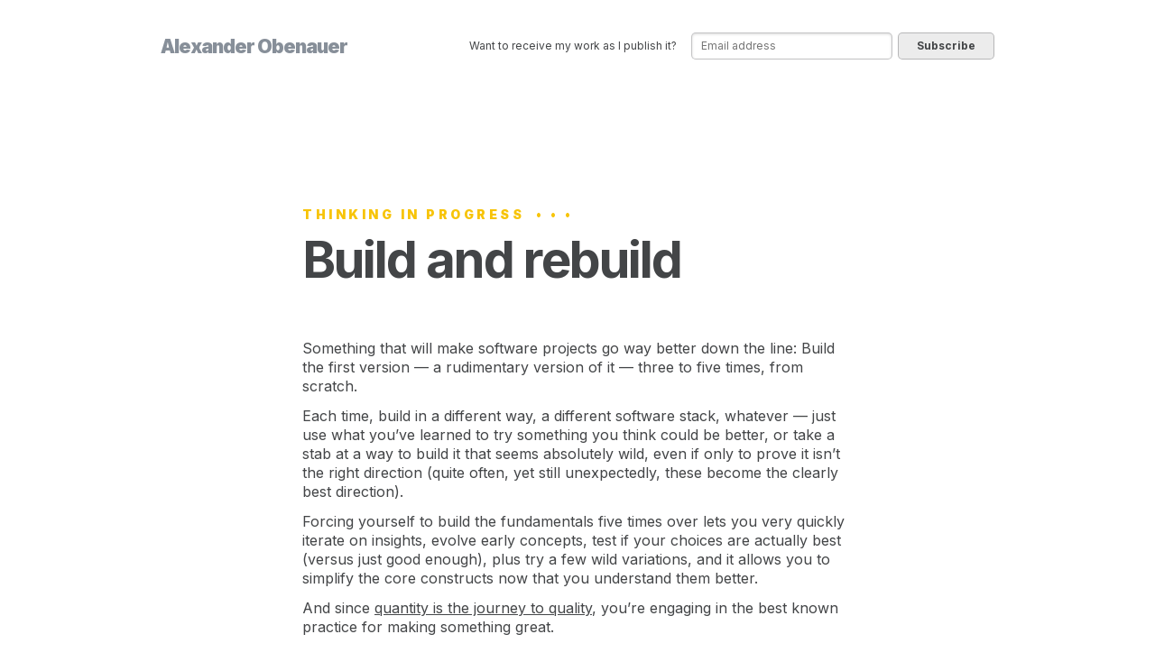

--- FILE ---
content_type: text/html; charset=UTF-8
request_url: https://alexanderobenauer.com/thinking/rebuild/
body_size: 3643
content:
<!DOCTYPE html><html lang="en"><head><meta charset="UTF-8" /><meta name="viewport" content="width=device-width, initial-scale=1" /><title>Build and rebuild</title><meta name="title" content="Build and rebuild" data-svelte="svelte-82x4zv"><meta name="description" content="Something that will make software projects go way better down the line: Build the first version — a rudimentary version of it — three to five times, from scratch." data-svelte="svelte-82x4zv"><meta property="og:type" content="website" data-svelte="svelte-82x4zv"><meta property="og:url" content="https://alexanderobenauer.com/thinking/rebuild" data-svelte="svelte-82x4zv"><meta property="og:title" content="Build and rebuild" data-svelte="svelte-82x4zv"><meta property="og:description" content="Something that will make software projects go way better down the line: Build the first version — a rudimentary version of it — three to five times, from scratch." data-svelte="svelte-82x4zv"><meta property="twitter:card" content="summary" data-svelte="svelte-82x4zv"><meta property="twitter:url" content="https://alexanderobenauer.com/thinking/rebuild" data-svelte="svelte-82x4zv"><meta property="twitter:title" content="Build and rebuild" data-svelte="svelte-82x4zv"><meta property="twitter:description" content="Something that will make software projects go way better down the line: Build the first version — a rudimentary version of it — three to five times, from scratch." data-svelte="svelte-82x4zv"><link rel="stylesheet" href="/assets/css/reboot.css" data-svelte="svelte-5tvpuk"><link rel="preconnect" href="https://fonts.googleapis.com" data-svelte="svelte-5tvpuk"><link rel="preconnect" href="https://fonts.gstatic.com" crossorigin data-svelte="svelte-5tvpuk"><link rel="stylesheet" href="/assets/css/style.css" data-svelte="svelte-5tvpuk">

  <link href="https://fonts.googleapis.com/css2?family=Inter:wght@400;700;900&family=Newsreader:ital,wght@0,400;0,700;1,400&family=Unica+One&display=swap" rel="stylesheet" data-svelte="svelte-5tvpuk"><link rel="alternate" type="application/rss+xml" title="RSS Feed" href="/assets/feed/rss.xml" data-svelte="svelte-naxq8v"><link rel="apple-touch-icon" sizes="180x180" href="/assets/icons/apple-touch-icon.png" data-svelte="svelte-naxq8v"><link rel="icon" type="image/png" sizes="32x32" href="/assets/icons/favicon-32x32.png" data-svelte="svelte-naxq8v"><link rel="icon" type="image/png" sizes="16x16" href="/assets/icons/favicon-16x16.png" data-svelte="svelte-naxq8v"><link rel="manifest" href="/assets/icons/site.webmanifest" data-svelte="svelte-naxq8v"><script src="/assets/js/actions.js" data-svelte="svelte-naxq8v"></script><link rel="stylesheet" href="/_elderjs/assets/svelte-124dc327.css" media="all" /><style></style></head><body class="thinking">



<svg xmlns="http://www.w3.org/2000/svg" style="display: none;"><symbol id="linkArrow" viewBox="0 0 16 16"><g id="Elements" stroke="none" stroke-width="1" fill="none" fill-rule="evenodd"><g id="Desktop-HD" transform="translate(-869.000000, -415.000000)"><g id="linkArrowSprite" transform="translate(869.000000, 415.000000)"><g id="Unfilled"><circle id="Oval" cx="8" cy="8" r="7.5" class="circle"></circle><path d="M4.5,8 L11.5,8" id="Line" stroke-linecap="round" class="line"></path><path d="M9,5 L11.5,8" id="Line-Copy" stroke-linecap="round" class="line"></path><path d="M9,8 L11.5,11" id="Line-Copy-2" stroke-linecap="round" transform="translate(10.250000, 9.500000) scale(1, -1) translate(-10.250000, -9.500000) " class="line"></path></g></g></g></g></symbol></svg>

<!-- HTML_TAG_START -->



<div style="height: 36px;"></div>

<div class="container" id="subpageHeader"><div class="row"><div class="column"><a href="/"><h1>Alexander Obenauer</h1></a></div>
    <div class="verticalSpacer"></div>
    <div class="column hide900"><div id="newsletter">
        



<div class="p right"><form class='oneline right svelte-cqk5sg' method='post' name='subscribe'><input type='hidden' name='form-name' value='subscribe' /><div class="hidden svelte-cqk5sg"><label>Don’t fill this out if you’re human: <input name="bot-field"></label></div>

    <p class="small">Want to receive my work as I publish it?</p>
    <div class="sep5h mobile"></div>
    <input type="email" name="email" placeholder="Email address" required>
    <div class="sep5h mobile"></div>
    <button type="submit">Subscribe</button></form>

  </div>







</div></div>
  </div>

  <div class="sep75h"></div>
  
</div>

<div class="container-small" id="thinkingHeader"><div class="sep20h"></div>
  <div class="sep20h"></div>
  <h2 class="bigpreheader">Thinking in Progress  • • •</h2>
  <h1 class="big">Build and rebuild</h1>
</div>
<div class="container-small" id="thinking"><div class="sep20h"></div>
  <div class="sep20h desktop"></div>


  <div class="thinking-text"><!-- HTML_TAG_START --><p>Something that will make software projects go way better down the line: Build the first version — a rudimentary version of it — three to five times, from scratch.</p>
<p>Each time, build in a different way, a different software stack, whatever — just use what you’ve learned to try something you think could be better, or take a stab at a way to build it that seems absolutely wild, even if only to prove it isn’t the right direction (quite often, yet still unexpectedly, these become the clearly best direction).</p>
<p>Forcing yourself to build the fundamentals five times over lets you very quickly iterate on insights, evolve early concepts, test if your choices are actually best (versus just good enough), plus try a few wild variations, and it allows you to simplify the core constructs now that you understand them better.</p>
<p>And since <a href="/thinking/quality">quantity is the journey to quality</a>, you’re engaging in the best known practice for making something great.</p>
<br />
<p>The best stuff is made of lots of basics. Building and rebuilding lets you discover the fundamentals, then — importantly — rebuild the foundation based on those fundamentals, which you can then stack together to build something solid from the beginning.</p>
<p>Writing and rewriting the fundamentals has helped me to see completely inverted ways to build things which, often times, turn out to be far superior even if completely non-obvious at the outset. This has certainly happened in <a href="/labnotes/001">Lab Note 001: Building apps in minutes, not months</a>, which explores an inverted app architecture to shave off most of the development time.</p>
<p>Hamming discusses this in You and Your Research:</p>
<blockquote>
<p>When stuck, often inverting the problem and realizing the new formulation is better represents a significant step forward.</p>
<p><i><p class="small">Richard Hamming, in <a href="https://d37ugbyn3rpeym.cloudfront.net/stripe-press/TAODSAE_zine_press.pdf" target="_blank">You and Your Research (PDF)</a></p></i></p>
</blockquote>
<p>(I highly recommend reading the linked excerpt — it is only a few minutes long.)</p>
<br />
<p>Number 40 on <a href="https://spacecraft.ssl.umd.edu/akins_laws.html" target="_blank">Akin’s Laws of Spacecraft Design</a>:</p>
<blockquote>
<p>[40] (McBryan’s Law) You can’t make it better until you make it work.</p>
</blockquote>
<p>This might be the fundamental issue: if your production version is the first attempt you took, it may work, but there is a very low chance that it is the optimal solution, since you didn’t take the opportunity to make it better in the many ways that are only possible once you’ve first made it work.</p>
<p>Number 14 on the list also comes to mind:</p>
<blockquote>
<p>[14] (Edison’s Law) “Better” is the enemy of “good”.</p>
</blockquote>
<hr>
<h2>Similar discussions</h2>
<p>In <a href="https://blog.codinghorror.com/when-understanding-means-rewriting/" target="_blank">When Understanding means Rewriting</a>, Jeff Atwood wrote a fantastic discussion on this.</p>
<blockquote>
<p>I think the way most developers “understand” code is to rewrite it.</p>
<p><i><p class="small">From <a href="https://blog.codinghorror.com/when-understanding-means-rewriting/" target="_blank">When Understanding means Rewriting</a>, Jeff Atwood</p></i></p>
</blockquote>
<br />
<p>Further on <a href="https://spacecraft.ssl.umd.edu/akins_laws.html" target="_blank">Akin’s Laws of Spacecraft Design</a>, you can see this concept come up multiple times, in various ways:</p>
<blockquote>
<p>[3] Design is an iterative process. The necessary number of iterations is one more than the number you have currently done. This is true at any point in time.</p>
<p>[9] Not having all the information you need is never a satisfactory excuse for not starting the analysis.</p>
<p>[11] Sometimes, the fastest way to get to the end is to throw everything out and start over.</p>
<p>[12] There is never a single right solution. There are always multiple wrong ones, though.</p>
<p>[14] (Edison’s Law) “Better” is the enemy of “good”.</p>
<p>[31] (Mo’s Law of Evolutionary Development) You can’t get to the moon by climbing successively taller trees.</p>
<p>[35] (de Saint-Exupery’s Law of Design) A designer knows that they have achieved perfection not when there is nothing left to add, but when there is nothing left to take away.</p>
<p>[36] Any run-of-the-mill engineer can design something which is elegant. A good engineer designs systems to be efficient. A great engineer designs them to be effective.</p>
<p>[40] (McBryan’s Law) You can’t make it better until you make it work.</p>
<p>[41] There’s never enough time to do it right, but somehow, there’s always enough time to do it over.</p>
<p>[43] You really understand something the third time you see it (or the first time you teach it.)</p>
</blockquote>
<!-- HTML_TAG_END --></div>
</div>

<div class="sep75h"></div>
<div class="container"><hr></div>
<div class="sep75h"></div>

<div class="container"><center><div id="newsletter">



<div class="p"><form class=' svelte-cqk5sg' method='post' name='subscribe'><input type='hidden' name='form-name' value='subscribe' /><div class="hidden svelte-cqk5sg"><label>Don’t fill this out if you’re human: <input name="bot-field"></label></div>

    <p class="small">Want to receive my work as I publish it?</p>
    <div class="sep5h mobile"></div>
    <input type="email" name="email" placeholder="Email address" required>
    <div class="sep5h mobile"></div>
    <button type="submit">Subscribe</button></form>

  </div>







</div></center></div>

<div class="sep20h"></div>
<div class="sep20h"></div>

<div id="footer"><p style="font-weight: bold;">My book, <i>Bootstrapping Computing</i>, is <a href="https://buddybindery.com/products/bootstrapping-computing" target="_blank">available for purchase now</a>!
  </p>

  <div id="footerLinks"><p><a href="/">Home</a>
        <span style="opacity: 0.2">//</span>
      <span style="opacity: 0.2">/</span>
      <a target="_blank" href="mailto:alexander@obenauer.com?subject=Hey%20there!&body=Alex%2C%0A%0AI%20was%20just%20on%20your%20website%2C%20and...%20%0A%0A">Email</a>
      <span style="opacity: 0.2">//</span>
      <a target="_blank" href="https://bsky.app/profile/alexanderobenauer.com">Bluesky</a>
      <span style="opacity: 0.2">/</span>
      <a target="_blank" rel="me" href="https://mastodon.social/@alexobenauer">Mastodon</a>
      <span style="opacity: 0.2">/</span>
      <a target="_blank" href="https://twitter.com/alexobenauer">Twitter</a>
      <span style="opacity: 0.2">//</span>
      <a target="_blank" href="/assets/feed/rss.xml">RSS</a>
      <span style="opacity: 0.2">/</span>
      <a href="/weekly/">Newsletter</a></p></div>

  <p class="small" style="max-width: 300px;">My work is graciously supported by the community. <a href="/membership">Want to support my work? See memberships.</a></p>

  <p class="small" style="max-width: 300px;"><a href="https://lab.alexanderobenauer.com">Go to the member portal →</a></p>

  
  

  
  

  <div class="sep5h"></div>

  <div id="themeSelector"><div id="themeLight"></div>
    <div id="themeDark"></div>
    <div id="themeHokies"></div></div>

  

  

  
    

    
  </div><!-- HTML_TAG_END -->
    
    
    
    
    </body></html>

--- FILE ---
content_type: text/css; charset=UTF-8
request_url: https://alexanderobenauer.com/assets/css/style.css
body_size: 4734
content:
:root {
  --stark-text-color: black;
  --dark-text-color: #212329;
  --main-text-color: #434547;
  --secondary-text-color: #878F99;
  --main-bg-color: white;
  --secondary-bg-color: #EEEEEE;

  --main-accent-color: #F7C409;
  --main-accent-opposing-color: #434547;

  --line-light-color: #878F9950;
  --line-dark-color: #43454750;

  --callout-bg-color: #878F9920;
  --callout-bg-color2: #E1E3E5; /* == #878F9925; but doesn't work well in vars */

  --light-text-color: #A1A2A3;
  --medium-text-color: #545455;
  --superlight-bg-color: #F5F5F5;
  --light-bg-color: #D8D8D8;
}

body {
  margin: 0;
  padding: 0;

  font-family: 'Inter', -apple-system, BlinkMacSystemFont, "Segoe UI", Roboto, Helvetica, Arial, sans-serif;
  line-height: 1.4;

  background: var(--main-bg-color);
  color: var(--main-text-color);

  transition: all 1s ease;
}

h1, h2 {
  margin: 0;
  padding: 0;

  margin-bottom: 12px;

  font-size: 28px;
  font-weight: 900;
  letter-spacing: -1px;
  line-height: 32px;
}

h2:not(.primary) {
  margin: 0;
  padding: 0;

  margin-bottom: 8px;

  font-size: 24px;
  line-height: 29px;
  font-weight: 700;
  letter-spacing: -0.5px;
}

h2.subtitle {
  color: var(--secondary-text-color);
  font-size: 15px;
  letter-spacing: normal;
}

h3, h4, h5, h6 {
  margin: 0;
  padding: 0;

  margin-bottom: 4px;

  font-size: 18px;
  line-height: 22px;
  font-weight: 700;
  letter-spacing: -0.5px;
}

p, .p,
ul {
  margin: 0;
  padding: 0;

  margin-bottom: 6px;

  font-size: 14px;
  font-weight: 400;
}

a {
  text-decoration: none;
  color: inherit;
}

a:hover {
  text-decoration: none;
  color: inherit;
}

p a,
ul a,
ol a {
  text-decoration: underline;
  transition: all 0.15s ease;
}

p a:hover,
ul a:hover,
ol a:hover {
  text-decoration: underline;
  background: var(--main-accent-color);
  color: var(--main-accent-opposing-color);
  border-radius: 3px;
}

pre,
code {
  background: var(--superlight-bg-color);
  border-radius: 3px;
}

hr {
  border: none;
  border-top: 1px solid var(--line-light-color);
}

hr.dotted {
  border-top: 1px dotted var(--line-light-color);
}

hr.noMargin {
  margin: 0;
}

/* blockquote {
  border-left: 10px solid var(--main-accent-color);
  padding-left: 20px;
} */

blockquote {
  border-left: 10px solid var(--main-accent-color);
  padding-left: 20px;
  font-style: italic;
}

@media (max-width: 799px) {
  img {
    max-width: 100%;
  }
}

/* input[type=text]:focus, input[type=email]:focus {
  outline: 3px solid var(--main-accent-color);
} */

::-moz-selection { /* Code for Firefox */
  /* color: white; */
  background: var(--main-accent-color);
}

::selection {
  /* color: red; */
  background: var(--main-accent-color);
  color: var(--main-accent-opposing-color);
}

* {
  outline-color: var(--main-accent-color);
}

/* Standard */

.mono {
  font-family: 'Unica One', 'Courier New', Courier, monospace;
  font-weight: normal;
}

.sans {
  font-family: 'Inter', -apple-system, BlinkMacSystemFont, "Segoe UI", Roboto, Helvetica, Arial, sans-serif;
}

.serif {
  font-family: 'Newsreader', serif;
}

.center {
  text-align: center;
}

.container {
  max-width: 1024px;
  margin: 0 auto;
  padding: 0 15px;
}

.container-full {
  padding: 0 15px;
}

.container-small {
  max-width: 710px;
  margin: 0 auto;
  padding: 0 15px;
}

.desktop {
  display: none;
}

@media (min-width: 600px) {
  .container {
    padding: 0 50px;
  }

  .container-full {
    padding: 0 50px;
  }

  .container-small {
    padding: 0 50px;
  }
}

@media (min-width: 800px) {
  .mobile {
    display: none;
  }

  .desktop {
    display: block;
  }

  .desktop.inline {
    display: inline;
  }

  .row {
    display: flex;
  }

  .row.align-center {
    align-items: center;
  }

  .wrap {
    display: flex;
    flex-wrap: wrap;
  }

  .order1 { order: 1; }
  .order2 { order: 2; }
  .order3 { order: 3; }
  .order4 { order: 4; }
  .order5 { order: 5; }

  .row .column {
    flex-grow: 1;
    flex-shrink: 1;
  }

  .row .column.col-equal {
    flex: 1 1 0px;
  }

  .row .column.col-double {
    flex: 2 1 0px;
  }

  .row .column.col-small {
    flex-grow: 0;
    flex-shrink: 1;
    flex-basis: 0;
  }

  .row .column.rightborder {
    border-right: 1px solid var(--line-light-color);
    padding-right: 45px;
    margin-right: 45px;
  }

  .row .column.col-logo {
    width: 320px;
    flex-shrink: 0;
    flex-grow: 0;
  }

  .row .column.col-info {
    flex: 1 1 0px;
    flex-basis: 310px;
    /* width: 300px; */
    /* flex-shrink: 0; */
    /* flex-grow: 0; */
  }

  .row .column.col-info-double {
    flex: 1 1 0px;
    flex-basis: 642px;

    column-count: 2;
    column-gap: 40px;
  }

  .row .column.col-links {
    flex: 1 1 0px;
    flex-basis: 300px;
    /* flex-shrink: 1; */
    /* flex-grow: 1; */
  }

  .row .column.col-products {
    flex-basis: 250px;
    /* width: 250px;
    flex-shrink: 0;
    flex-grow: 0; */
  }

  .row .column.article-text, .row .column.thinking-text {
    flex-basis: 800px;
  }

  .row .column.article-links {
    flex-basis: 300px;
  }

  .freeColumn {
    max-width: 640px;
    margin: 0 auto;
  }
}

@media (min-width: 1000px) {
  .row .column.col-logo {
    width: 328px;
    /* width: 380 */
  }
}

.columnSpacer {
  width: 20px;
  height: 20px;
  flex-grow: 0;
  flex-shrink: 0;
}

h1.big {
  font-size: 46px;
  letter-spacing: -2px;
  line-height: 46px;
  margin-bottom: 20px;
}

h1.huge {
  font-family: 'Unica One', 'Courier New', Courier, monospace;
  font-weight: normal;
  font-size: 100px;
  letter-spacing: -2px;
  line-height: 100px;
}

h2.bigsubheader {
  font-size: 28px;
  font-weight: 400;
  margin-bottom: 60px;
}

h2.bigpreheader {
  font-size: 14px;
  color: var(--main-accent-color);
  letter-spacing: 3.5px;
  font-weight: 900;
  text-transform: uppercase;
}

@media (min-width: 800px) {
  h1.big {
    font-size: 56px;
    letter-spacing: -2px;
    line-height: 56px;
    margin-bottom: 20px;
  }
}

@media (min-width: 800px) {
  h1.huge {
    font-size: 263px;
    line-height: 263px;
    letter-spacing: -12px;
  }
}

p.big {
  font-size: 16px;
}

p.small {
  font-size: 12px;
}

p.muted,
a.muted,
span.muted {
  color: var(--secondary-text-color);
}

p.caption {
  font-size: 11px;
  color: var(--secondary-text-color);
}

p.strong,
a.strong {
  font-weight: 700;
}

p.italic,
a.italic {
  font-style: italic;
}


p.noMargin {
  margin: 0;
}

p.smallMargin {
  margin-bottom: 2px;
}

.right {
  text-align: right;
}

.sep5h {
  height: 5px;
}

.sep10h {
  height: 10px;
}

.sep15h {
  height: 15px;
}

.sep20h {
  height: 20px;
}

.sep45h {
  height: 30px;
}

.sep75h {
  height: 40px;
}

@media (min-width: 800px) {
  .sep45h {
    height: 45px;
  }

  .sep75h {
    height: 75px;
  }
}

.show900 {
  display: none;
}

@media (max-width: 899px) {
  .hide900 {
    display: none;
  }

  .show900 {
    display: block;
  }
}

/* a.linkblock {
  display: block;

  border-radius: 8px;
  transition: all 0.25s ease;

  padding: 12px 20px;
  margin: -12px -20px;
}

a.linkblock:hover {
  background-color: var(--callout-bg-color);
} */

.linkblock.disabled,
.linkblock.disabled > .linkRow {
  opacity: 0.5;
  cursor: default;
  pointer-events: none;
}

svg.svg-fill-light {
  fill: var(--secondary-text-color);
}

div.callout {
  padding: 15px 30px;
  background: var(--callout-bg-color);
  border-radius: 8px;
}

div.callout:not(.content) {
  font-size: 14px;
  color: var(--secondary-text-color);

  text-align: center;
}

div.callout.slim {
  padding: 10px 13px;
  font-size: 12px;
  text-align: left;
}

.linkcloud span {
  font-weight: 900;
  font-size: 18px;
  line-height: 1;
}

/* Specific */

/* SVG symbols */

/* Changes must be made on the .class element using vars; */
/* Plugging those vars in must be made on the #id symbol */

.linkArrow {
  width: 16px;
  height: 16px;
  margin-top: 2px;

  --circle-stroke-color: var(--main-accent-color);
  --arrow-stroke-color: var(--main-accent-color);

  --fill-color: transparent;
  /* var(--main-bg-color); */

  transition: all 0.25s ease;
}

.vcenter .linkArrow {
  margin-top: 0;
}

.linkArrow.down {
  transform: rotate(90deg);
  position: relative;
  top: 0;
}

a:not(.disabled):hover .linkArrow,
.linkArrow.active {
  --arrow-stroke-color: var(--main-bg-color);
  --fill-color: var(--main-accent-color);

  margin-left: 3px;
}

.linkArrow.active {
  margin-left: 0;
}

a:not(.disabled):hover .linkArrow.down {
  margin-left: 0;
  top: 3px;
}

#linkArrow .circle {
  stroke: var(--circle-stroke-color);
  fill: var(--fill-color);
}

#linkArrow .line {
  stroke: var(--arrow-stroke-color);
}

a:hover .linkArrow {
  stroke: var(--main-accent-color);
  fill: var(--main-accent-color);
}


/* FOOTER */

#footer {
  text-align: center;
}

#footer p.small {
  max-width: 260px;
  margin-left: auto;
  margin-right: auto;
}

#footerLinks span {
  margin-left: 3px;
  margin-right: 3px;
}

#footer p {
  margin-bottom: 20px;
}

#footer img {
  margin-top: 10px;
  margin-bottom: 40px;
}

#footer #initials {
  opacity: 0.5;
  margin-top: 20px;
  margin-bottom: 50px;

  transition: all 0.25s ease;
}

#footer a:hover #initials .svg-fill-light {
  transition: all 0.25s ease;
}

#footer a:hover #initials {
  opacity: 1;
}

#footer a:hover #initials .svg-fill-light {
  fill: var(--main-accent-color);
}

/* HEADER */

#homeHeader {

}

#subpageHeader {

}

#subpageHeader h1 {
  margin: 0;
  font-size: 21px;
  color: var(--secondary-text-color);
}

#subpageHeader a:hover h1 {
  color: var(--main-accent-color);
}

#subpageHeader .p {
  margin: 0;
}

#headerLinks a {
  margin-right: 10px;

  color: var(--secondary-text-color);
  font-weight: 700;
  font-size: 12px;

  transition: all 0.25s ease;
}

#headerLinks a:hover {
  color: var(--main-accent-color);
}

#bio {
  padding-top: 8px;
  margin-bottom: 22px;
}

#bio p.strong {
  margin-bottom: 10px;
}

/* #bio a {
  background-color: var(--main-accent-color);
} */

#newsletter form {
  display: block;
  align-items: baseline;
}

@media (min-width: 900px) {
  #newsletter form.oneline {
    display: flex;
  }

  #newsletter form.oneline input[type=email] {
    flex-grow: 1;
    flex-shrink: 1;
    min-width: 0;
  }
}

#newsletter form * {
  width: 100%;
}

@media (min-width: 800px) {
  #newsletter form * {
    width: auto;
  }
}

#newsletter form p {
  flex-grow: 1;
  margin-right: 16px;
}

#newsletter form input:not([type=submit]) {
  margin-right: 6px;
  padding: 6px 10px;

  min-width: 215px;

  border: 1px solid #43454750;
  box-shadow: inset 0 1px 3px 0 rgba(0,0,0,0.15);
  border-radius: 5px;

  font-size: 12px;
}

#newsletter form button,
#newsletter form input[type=submit] {
  padding: 6px 20px;

  background: rgba(67,69,71,0.1);
  border: 1px solid var(--line-dark-color);
  border-radius: 5px;

  font-weight: 700;
  font-size: 12px;
  color: #434547;
  text-align: center;

  transition: all 0.25s ease;
}

#newsletter form button:hover,
#newsletter form input[type=submit]:hover {
  border-color: var(--main-accent-color);
  background-color: var(--main-accent-color);
}

/* RESEARCH ROWS */

#research .column {
  padding-bottom: 20px;
}

/* ALL KINDS OF ROWS */

.linkRow {
  display: flex;
  margin-bottom: 10px;
}

.linkRow.noMargin {
  margin: 0;
}

.linkRow .icon {
  flex-grow: 0;
  flex-shrink: 0;
  width: 24px;

  display: flex;
  align-items: flex-start;
}

.linkRow .icon.vcenter {
  align-items: center;
}

.linkRow .icon.img {
  align-items: center;
  margin-top: -6px;
  transition: all 0.25s ease;
}

a:not(.disabled):hover .linkRow .icon.img {
  margin-top: -12px;
}

.linkRow .text {
  flex-grow: 1;
  /* margin-top: 2px; */
}

.bottom-border {
  border-bottom: 1px solid var(--line-light-color);
}

.bottom-border-mobile {
  border-bottom: 1px solid var(--line-light-color);
  margin-bottom: 40px;
}

@media (min-width: 800px) {
  .bottom-border-mobile {
    border-bottom: none;
    margin-bottom: 0px;
  }
}

.verticalBorder {
  border-left: 1px solid var(--line-light-color);
  margin: 0 30px;
  padding: 0;
  width: 0px;
  flex-grow: 0;
}

.verticalBorder.andaHalf {
  margin: 0 45px;
}

.verticalSpacer {
  width: 30px;
  flex-grow: 0;
  flex-shrink: 0;
}

.verticalSpacer.andaHalf {
  width: 45px;
}

.verticalSpacer.doubleWidth {
  width: 60px;
}

/* OTHER HOME STUFF */

.show-coverart {
  width: 100%;
  border-radius: 50px;
  box-shadow:
    0.8px 2.8px 2.2px rgba(0, 0, 0, 0.02),
    2px 6.7px 5.3px rgba(0, 0, 0, 0.028),
    3.8px 12.5px 10px rgba(0, 0, 0, 0.035),
    6.7px 22.3px 17.9px rgba(0, 0, 0, 0.042),
    12.5px 41.8px 33.4px rgba(0, 0, 0, 0.05),
    30px 100px 80px rgba(0, 0, 0, 0.07)
  ;
}

#wonderOSBlock {
  --main-accent-color: #F29500;

  background: #F2F0ED;
  border-radius: 8px;
  padding: 20px;

  height: 100%;
  display: flex;
  flex-direction: column;
}


/* LAB NOTES LAYOUT */

.labnotes-topbar-accent,
.labnotes-topbar-main,
.labnotes-topbar-accent-mobile {
  height: 80px;
  padding: 0 20px;

  display: flex;
  justify-content: space-between;
  align-items: center;

  background: #434547;
  color: white;
  font-size: 34px;
  font-family: 'Unica One', 'Courier New', Courier, monospace;
  text-transform: uppercase;
}

.labnotes-topbar-accent,
.labnotes-topbar-accent-mobile {
  background: var(--main-accent-color);
}

@media (min-width: 900px) {
  .labnotes-topbar-main {
    padding-left: 45px;
  }
}

.labnotes-topbar-main .right {
  float: right;

  font-size: 18px;
  color: var(--light-text-color);
}

#labnotes-list .preheader {
  font-family: 'Unica One', 'Courier New', Courier, monospace;
  color: var(--light-text-color);
  font-size: 16px;
}

#labnotes-list .title {
  font-size: 16px;
  font-weight: 700;

  width: fit-content;
  transition: all 0.25s ease;
}

#labnotes-list a:hover .title,
#labnotes-list a.selected .title {
  background-color: var(--main-accent-color);
  border-radius: 3px;
}

#labnotes-list .labnotesnav a {
  text-decoration: none;
}

#labnotes-list .labnotesnav a.selected,
#labnotes-list .labnotesnav a.selected:hover {
  color: var(--main-accent-color);
  background: none;
}

#labnotes-list .labnotesnav a.disabled {
  pointer-events: none;
  color: var(--secondary-text-color);
}


/* THEMES */

#themeSelector {
  display: none;

  justify-content: center;
}

#themeSelector > div {
  width: 18px;
  height: 18px;
  border-radius: 9px;
  margin: 8px;

  cursor: pointer;
  border: 2px solid transparent;
}

.themeLight #themeSelector #themeLight {
  border: 2px solid var(--main-accent-color);
}

.themeDark #themeSelector #themeDark {
  border: 2px solid var(--main-accent-color);
}

.themeHokies #themeSelector #themeHokies {
  border: 2px solid var(--main-accent-color);
}

#themeSelector #themeLight {
  background: white;
}

#themeSelector #themeDark {
  background: black;
}

#themeSelector #themeHokies {
  background: #660000;
}

.themeLight {
  /* No overrides */
}



.themeDark {
  --stark-text-color: white;
  --dark-text-color: #eaeaea;
  --main-text-color: #eaeaea;
  --secondary-text-color: #878F99;
  --main-bg-color: #222324;
  --secondary-bg-color: #303233;

  --main-accent-color: #F7C409;
  --main-accent-opposing-color: #330000;

  --line-light-color: #878F9950;
  --line-dark-color: #43454750;
}

.themeHokies {
  --stark-text-color: #ff6600;
  --dark-text-color: #ff6600;
  --main-text-color: #ff6600;
  --secondary-text-color: #878F99;
  --main-bg-color: #330000;
  --secondary-bg-color: #802626;

  --main-accent-color: #ff6600;
  --main-accent-opposing-color: #330000;

  --line-light-color: #878F9950;
  --line-dark-color: #43454750;
}


/* ARTICLES */

#articleHeader,
#thinkingHeader {
  margin-top: 40px;
}

#articleHeader .row,
#thinkingHeader .row,
.articleRow .row {
  align-items: flex-end;
}

#articleHeader p,
#thinkingHeader p {
  margin-bottom: 40px;
}

#article .article-text p:not(.caption):not(.notArticleText),
#article .article-text ul,
#article .article-text ol {
  /* color: var(--stark-text-color); */

  font-size: 18px;
  line-height: 27px;

  font-family: 'Newsreader', serif;
  font-size: 19px;
  line-height: 28px;
  font-weight: normal;

  margin-bottom: 15px;
}

#weekly .weekly-text p.small {
  font-size: 14px;
  line-height: 20px;
}

#article .article-text p.small:not(.caption):not(.notArticleText) {
  font-size: 14px;
  font-style: normal;
}

#article .article-text li {

}

/* #article .article-text blockquote p:not(.caption) {
  color: var(--main-text-color)
} */

#article .article-text p.big:not(.caption):not(.notArticleText) {
  font-size: 22px;
  line-height: 33px;
  margin-bottom: 25px;
}

#article .article-text p.big.dropcap::first-letter {
  float: left;
  line-height: 115%;
  font-size: 300%;

  margin-bottom: -20px;
  margin-right: 4px;
}

@media (min-width: 800px) {
  #article .article-text p.big:not(.caption):not(.notArticleText) {
    font-size: 28px;
    line-height: 39px;
    margin-bottom: 25px;
  }

  #article .article-text p.big.dropcap::first-letter {
    margin-bottom: -50px;
    margin-right: 4px;
  }
}

#article .article-text h2,
#weekly .weekly-text h2,
#productsinprogress .productsinprogress-text h2,
#library h2 {
  margin-top: 45px;
  margin-bottom: 15px;
}

#article .article-text h3,
#weekly .weekly-text h3,
#productsinprogress .productsinprogress-text h3,
#library h3 {
  margin-top: 35px;
  margin-bottom: 12px;
}

/* #article .article-text h5 {
  margin: 45px 0;
  font-size: 18px;
  font-weight: 700;

  text-transform: uppercase;
  letter-spacing: 5px;
  text-align: center;

  color: var(--main-accent-color);
} */



#article .article-text hr,
#thinking .thinking-text hr,
#labnotes .labnotes-text hr,
#weekly .weekly-text hr,
#productsinprogress .productsinprogress-text hr {
  margin: 45px 0;
}

#thinking .thinking-text h2,
#labnotes .labnotes-text h2 {
  margin-top: 25px;
  margin-bottom: 12px;
  font-size: 18px;
  line-height: 22px;
  font-weight: 700;
  letter-spacing: normal;
}

#thinking .thinking-text p,
#thinking .thinking-text ul li,
#thinking .thinking-text ol,
#labnotes .labnotes-text p,
#labnotes .labnotes-text ul,
#labnotes .labnotes-text ol,
#weekly .weekly-text p,
#weekly .weekly-text ul,
#weekly .weekly-text ol,
#productsinprogress .productsinprogress-text p,
#productsinprogress .productsinprogress-text ul,
#productsinprogress .productsinprogress-text ol {
  font-size: 16px;
  line-height: 21px;
  margin-bottom: 12px;
}

#thinking .thinking-text p.small {
  font-size: 12px;
}

#thinking .thinking-text p.noMargin {
  margin-bottom: 0;
}

#thinking .thinking-text blockquote,
#labnotes .labnotes-text blockquote,
#weekly .weekly-text blockquote,
#productsinprogress .productsinprogress-text blockquote {
  border-left: 10px solid var(--main-accent-color);
  font-style: normal;
  padding: 20px;
  padding-bottom: 10px;
  background: var(--superlight-bg-color);
  border-radius: 5px;
  color: var(--medium-text-color);
}

/* Experimenting with: */
#labnotes .labnotes-text p,
#labnotes .labnotes-text ul,
#labnotes .labnotes-text ol {
  font-size: 17px;
  line-height: 23px;
  margin-bottom: 12px;
}

#labnotes .labnotes-text p.small {
  font-size: 12px;
  line-height: 17px;
  margin-bottom: 0;
}

#labnotes .labnotes-text .image,
#labnotes .labnotes-text .video {
  line-height: 0; /* Otherwise it gets a white border at the bottom */
  margin: 20px 0;
}

#labnotes .labnotes-text .video.whiteScreen,
#labnotes .labnotes-text .image.whiteScreen {
  background: white;
  box-shadow: 0 2px 4px 0 rgba(0,0,0,0.05), 0 12px 50px 0 rgba(0,0,0,0.40);
}

.imageRow {
  margin-top: 40px;
  margin-bottom: 40px;
}

.imageRow .image {
  background: white;
  box-shadow: 0 2px 4px 0 rgba(0,0,0,0.05), 0 12px 50px 0 rgba(0,0,0,0.40);
  margin: 0 auto;
}

.notes-text .imageRow .image {
  box-shadow: none;
}

@media (min-width: 900px) {
  #labnotes .labnotes-text .image:not(.docWidth),
  #labnotes .labnotes-text .video:not(.docWidth) {
    margin: 0;
    margin-left: -45px;
    margin-right: -45px;
    border: 20px solid var(--main-bg-color);
    box-sizing: border-box;
  }

  #labnotes .labnotes-text .video.whiteScreen:not(.docWidth),
  #labnotes .labnotes-text .image.whiteScreen:not(.docWidth) {
    border: none;

    margin-left: -65px;
    margin-right: -45px;
    margin-top: 40px;
    margin-bottom: 30px;
  }

  .imageRow {
    display: flex;
    align-items: center;
    justify-content: center;
    margin-left: -75px;
    margin-right: -75px;
  }
}

#labnotes .labnotes-text .video:not(.oddRatio) {
  position: relative;
  padding-bottom: 56.25%;
  height: 0;
  overflow: hidden;
}

.video.oddRatio video,
.image img {
  width: 100%;
  height: auto
}

#labnotes .labnotes-text .video iframe,
#labnotes .labnotes-text .video object,
#labnotes .labnotes-text .video embed {
  position: absolute;
  top: 0;
  left: 0;
  width: 100%;
  height: 100%;
}

/* Just for devt */
.video .placeholder,
image .placeholder {
  height: 300px;
  background-color: gray;
}

.whiteScreen .placeholder {
  background-color: white;
}

#labnotes .labnotes-text .caption,
#productsinprogress .productsinprogress-text .caption {
  /* width: 200px;
  position: absolute;
  right: 0; */

  border-top: 1px solid #43454750;
  padding-top: 9px;
  margin-top: 3px;
}


#labnotes .labnotes-text .caption,
#labnotes .labnotes-text .caption b,
#labnotes .labnotes-text .caption p,
#productsinprogress .productsinprogress-text .caption,
#productsinprogress .productsinprogress-text .caption b,
#productsinprogress .productsinprogress-text .caption p {
  font-size: 12px !important;
  line-height: 15px !important;
  color: #43454780 !important;

  margin-bottom: 6px;
  display: block; /* for the b so we don't have to manually wrap it in p */
}

#labnotes .labnotes-text .caption,
#productsinprogress .productsinprogress-text .caption {
  margin-bottom: 20px;
}

#labnotes .labnotes-text .caption a {
  text-decoration: underline;
}

/* Research community */
#membership hr {
  margin: 50px 0;
}

#membership .column {
  display: flex;
  flex-direction: column;
}

#membership .membershipCol {
  flex-grow: 1;
  border: 1px solid #43454740;
  border-radius: 12px;
  padding: 10px;

  display: flex;
  flex-direction: column;
  align-items: stretch;
}

#membership .membershipCol * {
  flex-grow: 0;
  flex-shrink: 0;
}

#membership .membershipCol .grow {
  flex-grow: 1;
}

#membership .membershipCol h3 {
  text-align: center;
  font-weight: 900;
  font-size: 24px;
  /* color: #434547; */
  letter-spacing: -0.5px;
  margin-top: 20px;
}

#membership .membershipCol .price {
  font-weight: bold;
  font-size: 16px;
  color: var(--secondary-text-color);
  text-align: center;
  margin-top: 4px;
}

#membership .membershipCol p {
  margin: 10px;
}

#membership .membershipCol button {
  border: 2px solid transparent;
  box-shadow: none;
  padding: 10px;

  display: block;
  width: 100%;
  /* margin: -10px; */
  margin-top: 20px;

  /* background: var(--main-accent-color); */
  /* color: var(--main-text-color); */
  border-radius: 3px;
  font-weight: bold;
  font-size: 16px;
  text-align: center;

  transition: all 0.25s ease;
}

.tier-1 {
  background: #878F99;
  color: white;
}

#membership .membershipCol button.tier-1:hover {
  background: var(--main-bg-color);
  border: 2px solid #878F99;
  color: #878F99;
}

.tier-2 {
  background: #F7C409;
}

#membership .membershipCol button.tier-2:hover {
  background: var(--main-bg-color);
  border: 2px solid #F7C409;
  color: #F7C409;
}

.tier-3 {
  background: #212329;
  color: white;
}

#membership .membershipCol button.tier-3:hover {
  background: var(--main-bg-color);
  border: 2px solid #212329;
  color: #212329;
}

#membership .annual {
  text-align: center;
  margin-top: 12px;
}

#membership #moreInfo {
  /* text-align: center; */
  max-width: 700px;
  margin: 0 auto;
}

#membership #moreInfo h3 {
  font-size: 22px;
  margin-bottom: 12px;
}

#membership #moreInfo p {
  font-size: 16px;
}

.noteBox {
  /* display: none; */

  border: 1px solid #D8D8D8;
  box-shadow: 0 1px 2px rgba(0,0,0,0.25);

  padding: 10px;

  position: absolute;
}


--- FILE ---
content_type: text/css; charset=UTF-8
request_url: https://alexanderobenauer.com/_elderjs/assets/svelte-124dc327.css
body_size: 3499
content:
.hidden.svelte-1ifx1we{display:none}h2.font-72.svelte-fbzs25.svelte-fbzs25.svelte-fbzs25{font-size:72px;letter-spacing:-3px;line-height:67px}@media(max-width:400px){h2.font-72.svelte-fbzs25.svelte-fbzs25.svelte-fbzs25{font-size:58px;letter-spacing:-2px;line-height:54px}}@media(max-width:350px){h2.font-72.svelte-fbzs25.svelte-fbzs25.svelte-fbzs25{font-size:54px;letter-spacing:-2px;line-height:48px}}.ScrollingRow.svelte-fbzs25.svelte-fbzs25.svelte-fbzs25{overflow-x:scroll;padding-bottom:15px}@media(max-width:800px){.ScrollingRow.svelte-fbzs25.svelte-fbzs25.svelte-fbzs25{overflow-x:auto;padding-bottom:0}}.ScrollingRow.svelte-fbzs25.svelte-fbzs25.svelte-fbzs25::-webkit-scrollbar{display:none}.ScrollingRow.svelte-fbzs25.svelte-fbzs25.svelte-fbzs25{-ms-overflow-style:none;scrollbar-width:none}.ScrollingRow-centered.svelte-fbzs25.svelte-fbzs25.svelte-fbzs25{margin:0 auto;width:-webkit-fit-content;width:-moz-fit-content;width:fit-content}.ScrollingRow-content.svelte-fbzs25.svelte-fbzs25.svelte-fbzs25{display:inline-flex;min-width:-webkit-min-content;min-width:-moz-min-content;min-width:min-content;margin:0 var(--edge-margin)}@media(max-width:800px){.ScrollingRow-content.svelte-fbzs25.svelte-fbzs25.svelte-fbzs25{display:block}}.ScrollingRow-content.svelte-fbzs25 .col.svelte-fbzs25.svelte-fbzs25{padding-bottom:50px}@media(max-width:800px){.ScrollingRow-content.svelte-fbzs25 .col.svelte-fbzs25.svelte-fbzs25{width:auto!important}.ScrollingRow-content.svelte-fbzs25 .col.svelte-fbzs25.svelte-fbzs25{padding-bottom:0}}.ScrollingRow-content.svelte-fbzs25 .col-divider.svelte-fbzs25.svelte-fbzs25{margin:0 50px}@media(max-width:1100px){.ScrollingRow-content.svelte-fbzs25 .col-divider.svelte-fbzs25.svelte-fbzs25{margin:0 34px}}.ScrollingRow-content.svelte-fbzs25 .col-divider.svelte-fbzs25.svelte-fbzs25:not(.vr){margin:0 35px}@media(max-width:800px){.ScrollingRow-content.svelte-fbzs25 .col-divider.svelte-fbzs25.svelte-fbzs25,.ScrollingRow-content.svelte-fbzs25 .col-divider.svelte-fbzs25.svelte-fbzs25:not(.vr){margin:50px 0}.ScrollingRow-content.svelte-fbzs25 .col-divider.vr.svelte-fbzs25.svelte-fbzs25{border:none;border-top:1px solid var(--foreground-color-15)}.ScrollingRow-content.hr-bottom.svelte-fbzs25.svelte-fbzs25.svelte-fbzs25{padding-bottom:50px}}.linkBlockMini.svelte-fbzs25.svelte-fbzs25.svelte-fbzs25,a.svelte-fbzs25 .linkBlockMini.svelte-fbzs25.svelte-fbzs25{font-weight:700;font-size:14px}.linkBlockMini.svelte-fbzs25>span.svelte-fbzs25.svelte-fbzs25:first-child{margin-right:8px;position:relative;left:0;transition:all .15s ease}.linkBlockMini.svelte-fbzs25:hover>span.svelte-fbzs25.svelte-fbzs25:first-child,a.svelte-fbzs25:hover .linkBlockMini.svelte-fbzs25>span.svelte-fbzs25:first-child{left:5px}.linkBlockMini.svelte-fbzs25>span.svelte-fbzs25.svelte-fbzs25:nth-child(2){text-decoration:underline;transition:all .15s ease}.linkBlockMini.svelte-fbzs25:hover>span.svelte-fbzs25.svelte-fbzs25:nth-child(2),a.svelte-fbzs25:hover .linkBlockMini.svelte-fbzs25>span.svelte-fbzs25:nth-child(2){text-decoration:underline;background:var(--accent-color);color:var(--accent-opposite-color);border-radius:3px}a.svelte-fbzs25 .text.svelte-fbzs25.svelte-fbzs25{text-decoration:none;font-weight:400}#wonderQuestion.svelte-fbzs25.svelte-fbzs25.svelte-fbzs25{position:relative;left:-24px}@media(max-width:800px){#wonderQuestion.svelte-fbzs25.svelte-fbzs25.svelte-fbzs25{left:0}#wonderQuestion.svelte-fbzs25 span.svelte-fbzs25.svelte-fbzs25{display:none}}.linkcloud.svelte-fbzs25 span.svelte-fbzs25.svelte-fbzs25{font-weight:700;font-size:16px;line-height:14px}a.lightlink.svelte-fbzs25.svelte-fbzs25.svelte-fbzs25{color:#878f99}a.lightlink.svelte-fbzs25.svelte-fbzs25.svelte-fbzs25:hover{color:var(--foreground-color)}.inkandswitchlogo.svelte-fbzs25.svelte-fbzs25.svelte-fbzs25{width:200px;margin-left:-18px}@media(max-width:800px){.inkandswitchlogo.svelte-fbzs25.svelte-fbzs25.svelte-fbzs25{margin-left:0}}.hidden.svelte-fbzs25.svelte-fbzs25.svelte-fbzs25{display:none}.container.svelte-1sk46ar.svelte-1sk46ar{max-width:1100px;margin:0 auto;padding:44px 70px}@media(max-width:550px){.container.svelte-1sk46ar.svelte-1sk46ar{padding:44px 15px}}#site-description.svelte-1sk46ar.svelte-1sk46ar{font-size:23px}.gutter-title.svelte-1sk46ar.svelte-1sk46ar{width:56px;flex-shrink:0}.gutter-title.svelte-1sk46ar>p.svelte-1sk46ar{margin:0;margin-top:5px;line-height:1;color:var(--foreground-color-25);font-size:28px;text-align:right;white-space:nowrap;-ms-writing-mode:tb-rl;writing-mode:vertical-rl;text-orientation:sideways}#lab-preheader.svelte-1sk46ar a.svelte-1sk46ar,#lab-preheader.svelte-1sk46ar.svelte-1sk46ar{max-width:216px;font-size:12px;color:var(--foreground-color-50)}#lab-preheader.svelte-1sk46ar a.svelte-1sk46ar:hover{color:var(--foreground-color)}#lab-box.svelte-1sk46ar.svelte-1sk46ar{background:#f1f0ec;border-radius:12px}#lab-box-size.svelte-1sk46ar.svelte-1sk46ar,#lab-box.svelte-1sk46ar.svelte-1sk46ar{padding:36px;max-width:390px}#lab-box.svelte-1sk46ar p.svelte-1sk46ar{margin-bottom:12px}@media(max-width:550px){#lab-box.svelte-1sk46ar.svelte-1sk46ar{margin-left:-56px;max-width:none}#lab-box-size.svelte-1sk46ar.svelte-1sk46ar{padding:0;margin-left:0}}.labnotes-links.svelte-1sk46ar.svelte-1sk46ar{font-size:14px;line-height:21px;margin-top:10px}.labnotes-links.svelte-1sk46ar p.svelte-1sk46ar{text-indent:-47px;padding-left:47px;line-height:1.3;margin-bottom:4px}.labnotes-links.svelte-1sk46ar a.svelte-1sk46ar,.labnotes-links.svelte-1sk46ar a.svelte-1sk46ar:hover{text-decoration:underline}a.lightlink.svelte-1sk46ar.svelte-1sk46ar{color:#878f99}a.lightlink.svelte-1sk46ar.svelte-1sk46ar:hover{color:var(--foreground-color)}a.rightMargin.svelte-lbf3wu.svelte-lbf3wu{display:block;margin-right:50%}@media(max-width:800px){a.rightMargin.svelte-lbf3wu.svelte-lbf3wu{display:inline;margin-right:0}}.link-block.svelte-lbf3wu.svelte-lbf3wu{margin-bottom:24px;font-size:1.6rem}.link-title.svelte-lbf3wu.svelte-lbf3wu{font-size:24px;font-style:italic;margin-bottom:8px}a.svelte-lbf3wu:hover .link-title.svelte-lbf3wu{text-decoration:underline}.link-description.svelte-lbf3wu.svelte-lbf3wu{margin:0}.link-collaborators.svelte-lbf3wu.svelte-lbf3wu{font-style:italic;margin-top:4px}.line.svelte-lbf3wu.svelte-lbf3wu{border-top:1px solid var(--foreground-color-33)}@media(min-width:801px){.thumb-wrapper-outer.svelte-lbf3wu.svelte-lbf3wu{margin-top:0;height:0}.thumb-wrapper-inner.svelte-lbf3wu.svelte-lbf3wu{position:relative}}.thumb.svelte-lbf3wu.svelte-lbf3wu{padding-left:16px;padding-bottom:16px;border-left:1px solid var(--foreground-color-33);border-bottom:1px solid var(--foreground-color-33)}@media(max-width:800px){.thumb.svelte-lbf3wu.svelte-lbf3wu{padding:0;border:0;margin-bottom:24px}}.thumb.svelte-lbf3wu img.svelte-lbf3wu{background:#212529;box-shadow:0 20px 50px 0 rgba(0,0,0,.1),0 1px 1px 0 rgba(0,0,0,.2)}.thumb-description.svelte-lbf3wu.svelte-lbf3wu,.thumb-title.svelte-lbf3wu.svelte-lbf3wu{margin-top:8px}a.svelte-bvr7j8{margin-bottom:1rem;display:inline-block}.bigText.svelte-11zxerb.svelte-11zxerb.svelte-11zxerb{font-weight:700;font-size:32px;letter-spacing:-1px;margin-bottom:30px}@media(max-width:800px){.bigText.svelte-11zxerb.svelte-11zxerb.svelte-11zxerb{font-weight:700;font-size:28px;letter-spacing:-1px;margin-bottom:30px}}#avatars.svelte-11zxerb.svelte-11zxerb.svelte-11zxerb{display:flex}#avatars.svelte-11zxerb>.svelte-11zxerb.svelte-11zxerb:not(:first-child){margin-left:-12px}#avatars.svelte-11zxerb>.svelte-11zxerb.svelte-11zxerb{width:72px;height:72px;border-radius:36px;background-color:#f2f0ed;border:4px solid #fff}#avatars.svelte-11zxerb>.svelte-11zxerb img.svelte-11zxerb{max-width:100%}.tierColumn.svelte-11zxerb.svelte-11zxerb.svelte-11zxerb{text-align:center}.annual.svelte-11zxerb.svelte-11zxerb.svelte-11zxerb{margin-top:12px;font-size:12px;line-height:1.4}.tierBlock.svelte-11zxerb.svelte-11zxerb.svelte-11zxerb{border-radius:12px;padding:12px;display:flex;flex-direction:column;align-items:center}.tierTitle.svelte-11zxerb.svelte-11zxerb.svelte-11zxerb{font-size:24px;font-weight:700;letter-spacing:-1}.tierPrice.svelte-11zxerb.svelte-11zxerb.svelte-11zxerb{font-size:16px;font-weight:700;margin-top:4px;margin-bottom:24px}.tierInfo.svelte-11zxerb.svelte-11zxerb.svelte-11zxerb{font-size:14px;line-height:1.4;margin:0 12px;margin-bottom:12px;text-align:center}.tierButton.svelte-11zxerb.svelte-11zxerb.svelte-11zxerb{display:block;margin-top:16px;width:100%;padding:15px;border-radius:6px;font-weight:700;font-size:16px;text-align:center}.tierButton.svelte-11zxerb.svelte-11zxerb.svelte-11zxerb{transition:all .3s ease;box-shadow:0 0 0 0 rgba(0,0,0,.2),0 0 0 0 rgba(0,0,0,.2)}.tierButton.svelte-11zxerb.svelte-11zxerb.svelte-11zxerb:hover{transform:scale(1.1);box-shadow:0 1px 1px 0 rgba(0,0,0,.2),0 12px 40px 0 rgba(0,0,0,.2)}.mainText.svelte-11zxerb p.svelte-11zxerb.svelte-11zxerb{font-size:18px;line-height:1.4;margin-bottom:10px}.mainText.svelte-11zxerb p.medText.svelte-11zxerb.svelte-11zxerb{font-size:21px;line-height:1.4;margin-bottom:10px;max-width:100%}@media(max-width:800px){.mainText.svelte-11zxerb p.svelte-11zxerb.svelte-11zxerb{font-size:14px;line-height:1.4;margin-bottom:10px;max-width:100%}.mainText.svelte-11zxerb p.medText.svelte-11zxerb.svelte-11zxerb{font-size:18px;line-height:1.4;margin-bottom:10px;max-width:100%}}.wider.svelte-11zxerb.svelte-11zxerb.svelte-11zxerb{margin:0 -80px}@media(max-width:880px){.wider.svelte-11zxerb.svelte-11zxerb.svelte-11zxerb{margin:0 -40px}}@media(max-width:800px){.wider.svelte-11zxerb.svelte-11zxerb.svelte-11zxerb{margin:0}}.container.svelte-1kxur0i.svelte-1kxur0i{max-width:900px}h1.svelte-1kxur0i.svelte-1kxur0i{font-size:54px;letter-spacing:-1px;line-height:48px;color:var(--dark-text-color)}h2.svelte-1kxur0i.svelte-1kxur0i{font-size:28px;color:var(--dark-text-color)}div.portal-card.svelte-1kxur0i.svelte-1kxur0i{--main-bg-color:white;background:#fff;box-shadow:0 20px 40px 0 rgba(0,0,0,.1),0 1px 1px 0 rgba(0,0,0,.15);border-radius:16px;padding:24px;margin-bottom:30px}@media(min-width:800px){div.portal-card.svelte-1kxur0i.svelte-1kxur0i{padding:48px;margin-bottom:40px}}#form-member-message.svelte-1kxur0i label.svelte-1kxur0i{display:none}#form-member-message.svelte-1kxur0i textarea.svelte-1kxur0i{background:#f0f1f2;border-radius:8px;font-size:14px;width:100%;border:none;box-shadow:none;padding:18px 21px}#form-member-message.svelte-1kxur0i .toShow.svelte-1kxur0i{display:none;position:relative;top:-50px;-webkit-animation:1s ease all;animation:1s ease all;opacity:0;pointer-events:none}#form-member-message.svelte-1kxur0i .toShow.show.svelte-1kxur0i{display:flex;opacity:1;top:0;pointer-events:all}#form-member-message.svelte-1kxur0i input.svelte-1kxur0i{background:0 0;border-radius:8px;font-size:14px;width:100%;border:none;box-shadow:none;resize:none;padding:8px 21px;margin-right:8px;margin-top:1px}#form-member-message.svelte-1kxur0i #form-name.svelte-1kxur0i{border-bottom-left-radius:8px}#form-member-message.svelte-1kxur0i button.svelte-1kxur0i{background:var(--main-accent-color);border-radius:8px;border-bottom-right-radius:8px;font-size:14px;font-weight:700;width:100%;border:none;box-shadow:none;resize:none;padding:8px 21px}div.memberMag-cover.svelte-1kxur0i.svelte-1kxur0i{background:var(--main-accent-color);box-shadow:0 12px 30px 0 rgba(0,0,0,.15),0 2px 2px 0 rgba(0,0,0,.15);border-radius:4px 10px 10px 4px;flex-shrink:0;width:336px;height:464px;display:flex;align-items:center;justify-content:center;position:relative}div.memberMag-cover#issue2.svelte-1kxur0i.svelte-1kxur0i{background:#e3e5e7}@media(max-width:400px){div.memberMag-cover.svelte-1kxur0i.svelte-1kxur0i{padding:20px;width:100%;max-width:336px;height:400px}}div.memberMag-coverLine.svelte-1kxur0i.svelte-1kxur0i{position:absolute;left:12px;top:0;bottom:0;width:1px;opacity:.05;background:var(--main-text-color)}h2.svelte-1kxur0i.svelte-1kxur0i{font-weight:900;font-size:28px;letter-spacing:normal}div.memberMag-details.svelte-1kxur0i .memberMag-descrip.svelte-1kxur0i{font-weight:700;font-size:16px;line-height:20px;color:var(--secondary-text-color)}.muted.svelte-1kxur0i.svelte-1kxur0i{opacity:.75}h1.svelte-17ufl4j{font-weight:900;font-size:44px;letter-spacing:-.5;line-height:56px}.big.svelte-17ufl4j{font-weight:700;font-size:28px;line-height:34px;margin-bottom:12px}h1.svelte-1kj0zmw{font-weight:700;letter-spacing:normal;font-size:24px;line-height:29px}.subtitle.svelte-1kj0zmw{font-size:14px;color:var(--secondary-text-color)}.mainText.svelte-1mrueqr p.svelte-1mrueqr{font-size:14px;line-height:1.4;margin-bottom:10px}.mainText.svelte-1mrueqr p.medText.svelte-1mrueqr{font-size:21px;line-height:1.4;margin-bottom:10px;max-width:100%}@media(max-width:800px){.mainText.svelte-1mrueqr p.svelte-1mrueqr{max-width:100%}.mainText.svelte-1mrueqr p.medText.svelte-1mrueqr{font-size:18px;line-height:1.4;margin-bottom:10px;max-width:100%}}h1.svelte-1mrueqr.svelte-1mrueqr,h2.svelte-1mrueqr.svelte-1mrueqr,h3.svelte-1mrueqr.svelte-1mrueqr,h4.svelte-1mrueqr.svelte-1mrueqr{margin-top:24px}h2.svelte-1qsisvd.svelte-1qsisvd{font-weight:700;font-size:16px;letter-spacing:normal;border-bottom:1px solid var(--line-light-color);display:flex;justify-content:space-between;margin-top:45px}h2.svelte-1qsisvd span.svelte-1qsisvd{font-weight:700;font-size:12px;letter-spacing:normal;color:var(--light-text-color);text-align:right;margin-left:auto}h3.svelte-1qsisvd.svelte-1qsisvd{font-weight:700;font-size:14px;letter-spacing:normal;border-bottom:1px dotted var(--line-light-color);margin-top:30px;margin-bottom:15px}.toplink.svelte-1jch2qx{font-weight:700;font-size:14px;color:var(--secondary-text-color)}h1.svelte-1jch2qx{font-weight:700;letter-spacing:normal;font-size:24px;line-height:29px}.subtitle.svelte-1jch2qx{font-size:14px;color:var(--secondary-text-color)}h1.svelte-fn4y4u{margin-bottom:22px}p.svelte-fn4y4u{font-size:18px;line-height:23px;margin-bottom:18px}#thewaytolive.svelte-1i825z5.svelte-1i825z5{font-family:'Courier New',monospace;margin:50px;padding:90px 50px;background:var(--secondary-bg-color);border-radius:12px}@media(max-width:550px){#thewaytolive.svelte-1i825z5.svelte-1i825z5{margin:15px;padding:30px 15px}}h1.svelte-1i825z5.svelte-1i825z5{font-weight:400;font-size:56px;line-height:50px;letter-spacing:-3px;text-align:center;text-transform:uppercase;margin:0}@media(max-width:500px){h1.svelte-1i825z5.svelte-1i825z5{font-size:36px;line-height:36px;letter-spacing:-2px}}hr.svelte-1i825z5.svelte-1i825z5{max-width:500px;margin:50px auto;border:1px solid #878F9925}@media(max-width:500px){hr.svelte-1i825z5.svelte-1i825z5{margin:25px auto}}.body.svelte-1i825z5.svelte-1i825z5{max-width:650px;margin:0 auto}.body.svelte-1i825z5 ol.svelte-1i825z5,.body.svelte-1i825z5 p.svelte-1i825z5{font-size:22px;margin-bottom:25px}@media(max-width:500px){.body.svelte-1i825z5 ol.svelte-1i825z5,.body.svelte-1i825z5 p.svelte-1i825z5{font-size:18px;margin-bottom:22px}}ol.svelte-1i825z5.svelte-1i825z5{list-style-position:inside;padding:0}button.svelte-1i825z5.svelte-1i825z5,input.svelte-1i825z5.svelte-1i825z5{padding:6px 14px;border:none;background:#fff;border-radius:5px;font-size:16px;color:var(--main-text-color)}input.svelte-1i825z5.svelte-1i825z5{min-width:280px}@media(max-width:550px){input.svelte-1i825z5.svelte-1i825z5{min-width:auto}}button.svelte-1i825z5.svelte-1i825z5{background:var(--main-accent-color);font-weight:700;transition:all .25s ease;box-shadow:none}button.svelte-1i825z5.svelte-1i825z5:hover{box-shadow:inset 0 0 0 2px var(--main-text-color)}h1.svelte-1cumubv.svelte-1cumubv{font-weight:900;font-size:44px;letter-spacing:-.5;line-height:56px}.big{font-weight:700;font-size:28px;line-height:34px;margin-bottom:12px}.link-container.svelte-1cumubv.svelte-1cumubv{display:flex;justify-content:center;list-style:none;padding:0}.link-container.svelte-1cumubv .link.svelte-1cumubv{margin:5px;opacity:.33}.link-container.svelte-1cumubv .link.svelte-1cumubv:hover{opacity:1}svg.svelte-7fcxns{width:100%;height:100%}.clock-face.svelte-7fcxns{stroke:#333;fill:white}.minor.svelte-7fcxns{stroke:#999;stroke-width:.5}.major.svelte-7fcxns{stroke:#333;stroke-width:1}.hour.svelte-7fcxns{stroke:#333}.minute.svelte-7fcxns{stroke:#666}.second-counterweight.svelte-7fcxns,.second.svelte-7fcxns{stroke:rgb(180,0,0)}.second-counterweight.svelte-7fcxns{stroke-width:3}.list.svelte-azdmmt.svelte-azdmmt{display:block;margin-bottom:.5rem;font-size:13px}.list.svelte-azdmmt .code.svelte-azdmmt{cursor:help}.hook.svelte-azdmmt.svelte-azdmmt{max-width:100%;text-overflow:wrap;padding:1rem;border:1px solid #ddd;border-collapse:collapse;margin-bottom:1rem;border-radius:1rem;position:relative;background:#fff}.hook-number.svelte-azdmmt.svelte-azdmmt{position:absolute;top:0;right:0;width:2rem;height:1.75rem;border-top-right-radius:1rem;border-bottom-left-radius:1rem;text-align:center;padding-top:3px;background:#ddd;font-size:14px}.overview.svelte-azdmmt.svelte-azdmmt{margin-right:1rem}@media(min-width:768px){.hook.svelte-azdmmt.svelte-azdmmt:nth-child(2n){margin-left:.5rem}.hook.svelte-azdmmt.svelte-azdmmt:nth-child(odd){margin-right:.5rem}}.use.svelte-azdmmt.svelte-azdmmt{font-size:14px}.use ul{padding-left:1rem}.overview.svelte-azdmmt.svelte-azdmmt{margin-bottom:.75rem;padding-bottom:.75rem;border-bottom:1px solid #ddd}.linkrow.svelte-gmlrit{background:linear-gradient(var(--background-color),var(--background-color) 50%,var(--accent-color) 50%,var(--accent-color));background-size:100% 200%;transition:all .15s ease;padding:7px 0;border-bottom:var(--foreground-color) 2px solid}.linkrow.svelte-gmlrit:not(.disabled):hover,a:hover .linkrow.svelte-gmlrit:not(.disabled){background-position:100% 100%;padding:7px;margin:0 -7px}.linkrow.disabled.svelte-gmlrit{pointer-events:none;opacity:.5}.showMobile.svelte-gmlrit{display:none}@media(max-width:400px){.hideMobile.svelte-gmlrit{display:none}.showMobile.svelte-gmlrit{display:inline}}.hidden.svelte-cqk5sg{display:none}.fillOnHover.svelte-1i9lja8{transition:fill 2.5s ease;fill:var(--main-bg-color)}a:hover .fillOnHover.svelte-1i9lja8{fill:var(--main-accent-color)}.whiteLineOnHover.svelte-1i9lja8{transition:stroke 2.5s ease;stroke:var(--main-accent-color)}a:hover .whiteLineOnHover.svelte-1i9lja8{stroke:var(--main-bg-color)}p.svelte-1qre4ms.svelte-1qre4ms{line-height:1.4;margin:0;padding:0;margin-bottom:6px;font-size:14px;font-weight:400}p.small.svelte-1qre4ms.svelte-1qre4ms{font-size:12px}@media(max-width:600px){#form-wrap.svelte-1qre4ms.svelte-1qre4ms{align-items:stretch!important;width:100%;padding:0 15px}}#footer.svelte-1qre4ms.svelte-1qre4ms{text-align:center}#footer.svelte-1qre4ms p.small.svelte-1qre4ms{max-width:260px;margin-left:auto;margin-right:auto}#footerLinks.svelte-1qre4ms span.svelte-1qre4ms{margin-left:3px;margin-right:3px}#footer.svelte-1qre4ms p.svelte-1qre4ms{margin-bottom:20px}#footer.svelte-1qre4ms #initials{opacity:.5;margin-top:20px;margin-bottom:50px;transition:all .25s ease}#footer.svelte-1qre4ms a.svelte-1qre4ms:hover #initials .svg-fill-light{transition:all .25s ease}#footer.svelte-1qre4ms a.svelte-1qre4ms:hover #initials{opacity:1}#footer.svelte-1qre4ms a.svelte-1qre4ms:hover #initials .svg-fill-light{fill:var(--accent-color)}.hidden.svelte-1qre4ms.svelte-1qre4ms{display:none}.h1.svelte-19qbs,h1.svelte-19qbs{font-weight:700;margin-bottom:.5rem;font-size:1.6em;letter-spacing:-.5px}#top-right.svelte-19qbs{display:flex;flex-direction:row;align-items:center}@media(max-width:1070px){#top-right.svelte-19qbs{flex-direction:column;align-items:flex-end}}@media(max-width:800px){#top-right.svelte-19qbs{align-items:flex-start}}@media(max-width:600px){#top-right.svelte-19qbs{align-items:stretch;width:100%}}.hidden.svelte-19qbs{display:none}.hidden.svelte-1ifx1we{display:none}p.svelte-1qre4ms.svelte-1qre4ms{line-height:1.4;margin:0;padding:0;margin-bottom:6px;font-size:14px;font-weight:400}p.small.svelte-1qre4ms.svelte-1qre4ms{font-size:12px}@media(max-width:600px){#form-wrap.svelte-1qre4ms.svelte-1qre4ms{align-items:stretch!important;width:100%;padding:0 15px}}#footer.svelte-1qre4ms.svelte-1qre4ms{text-align:center}#footer.svelte-1qre4ms p.small.svelte-1qre4ms{max-width:260px;margin-left:auto;margin-right:auto}#footerLinks.svelte-1qre4ms span.svelte-1qre4ms{margin-left:3px;margin-right:3px}#footer.svelte-1qre4ms p.svelte-1qre4ms{margin-bottom:20px}#footer.svelte-1qre4ms #initials{opacity:.5;margin-top:20px;margin-bottom:50px;transition:all .25s ease}#footer.svelte-1qre4ms a.svelte-1qre4ms:hover #initials .svg-fill-light{transition:all .25s ease}#footer.svelte-1qre4ms a.svelte-1qre4ms:hover #initials{opacity:1}#footer.svelte-1qre4ms a.svelte-1qre4ms:hover #initials .svg-fill-light{fill:var(--accent-color)}.hidden.svelte-1qre4ms.svelte-1qre4ms{display:none}

--- FILE ---
content_type: application/javascript; charset=UTF-8
request_url: https://alexanderobenauer.com/assets/js/actions.js
body_size: 146
content:
document.addEventListener('DOMContentLoaded', function() {
  document.querySelectorAll('a[href^="#"]').forEach(anchor => {
    anchor.addEventListener('click', function (e) {
      e.preventDefault();
      
      document.getElementsByName(this.getAttribute('href').substr(1))[0].scrollIntoView({
          behavior: 'smooth'
      });
    });
  });
}, false);

// TODO: Smooth scrolling is not supported by Safari. Offer custom implementation?